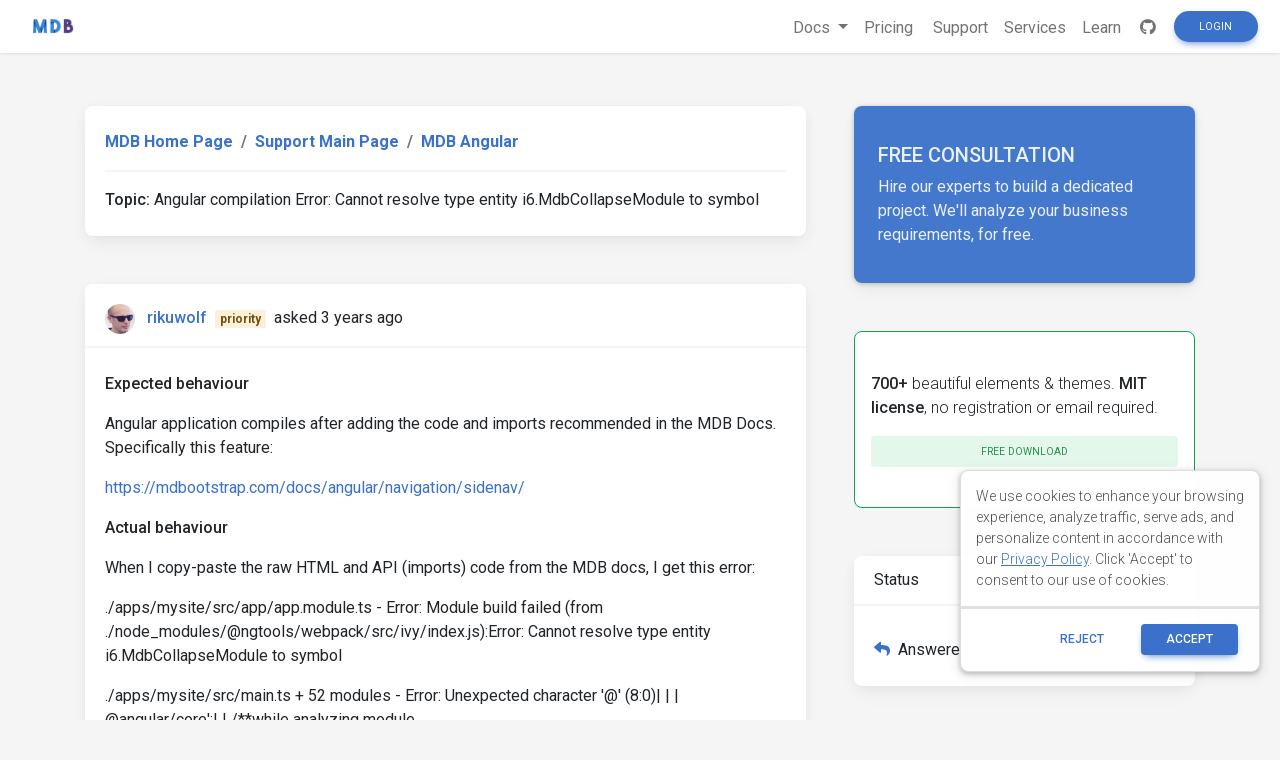

--- FILE ---
content_type: text/html; charset=utf-8
request_url: https://mdbootstrap.com/support/angular/angular-compilation-error-cannot-resolve-type-entity-i6-mdbcollapsemodule-to-symbol/
body_size: 9743
content:
<!DOCTYPE html>
<html lang="en">

<head>
  
  

    <title>Angular compilation Error: Cannot resolve type entity i6.Mdb - Material Design for Bootstrap</title>

  

  <meta name="viewport" content="width=device-width, initial-scale=1, shrink-to-fit=no">
  <meta name="description" content="&amp;#60;p&amp;#62;&amp;#60;strong&amp;#62;Expected behaviour&amp;#60;/strong&amp;#62;&amp;#60;/p&amp;#62;  &amp;#60;p&amp;#62;Angular application compiles after adding the code and imports recommended in the MDB Docs. Specifically this feature:&amp;#60;/p&amp;#62;  &amp;#60;p&amp;#62;&amp;#60;a href=https://mdbootstrap.com/docs/angular/navigation/sidenav/ target=_blank&amp;#62;htt" />
  <meta property="og:locale" content="en_US" />
  <meta property="og:type" content="article" />
  <meta property="og:title" content="Angular compilation Error: Cannot resolve type entity i6.Mdb" />
  <meta property="og:description" content="&amp;#60;p&amp;#62;&amp;#60;strong&amp;#62;Expected behaviour&amp;#60;/strong&amp;#62;&amp;#60;/p&amp;#62;  &amp;#60;p&amp;#62;Angular application compiles after adding the code and imports recommended in the MDB Docs. Specifically this feature:&amp;#60;/p&amp;#62;  &amp;#60;p&amp;#62;&amp;#60;a href=https://mdbootstrap.com/docs/angular/navigation/sidenav/ target=_blank&amp;#62;htt" />
  <meta property="og:url" content="/support/angular-compilation-error-cannot-resolve-type-entity-i6-mdbcollapsemodule-to-symbol" />
  <meta property="og:site_name" content="Material Design for Bootstrap" />
  <meta property="og:image" content="https://mdbootstrap.com/img/logo/mdb-transparent-big.png" />
  <meta property="og:image:secure_url" content="https://mdbootstrap.com/img/logo/mdb-transparent-big.png" />
  <meta property="article:publisher" content="https://www.facebook.com/mdbootstrap" />
  <meta name="twitter:card" content="summary_large_image" />
  <meta name="twitter:description" content="&amp;#60;p&amp;#62;&amp;#60;strong&amp;#62;Expected behaviour&amp;#60;/strong&amp;#62;&amp;#60;/p&amp;#62;  &amp;#60;p&amp;#62;Angular application compiles after adding the code and imports recommended in the MDB Docs. Specifically this feature:&amp;#60;/p&amp;#62;  &amp;#60;p&amp;#62;&amp;#60;a href=https://mdbootstrap.com/docs/angular/navigation/sidenav/ target=_blank&amp;#62;htt" />
  <meta name="twitter:title" content="Angular compilation Error: Cannot resolve type entity i6.Mdb" />
  <meta name="twitter:site" content="@MDBootstrap" />
  <meta name="twitter:creator" content="@MDBootstrap" />
  <meta property="twitter:image" content="https://mdbootstrap.com/img/logo/mdb-transparent-big.png" />

  

  <link rel="shortcut icon" href="https://mdbcdn.b-cdn.net/wp-content/themes/mdbootstrap4/favicon.ico" />
  <link rel="stylesheet" href="https://fonts.googleapis.com/css?family=Roboto:300,400,500,700&amp;display=swap">
  <link rel="stylesheet" id="compiled.css-css" href="https://mdbcdn.b-cdn.net/wp-content/themes/mdbootstrap4/docs-app/css/compiled-4.20.0.min.css?ver=4.20.0" type="text/css" media="all">
  <link rel="stylesheet" href="https://mdbcdn.b-cdn.net/support/assets/css/global.css" type="text/css" media="all">
  
    <link rel="stylesheet" href="https://mdbcdn.b-cdn.net/support/assets/css/mention.css" type="text/css" media="all">
    <link rel="stylesheet" href="https://mdbcdn.b-cdn.net/support/assets/css/dropdown.css" type="text/css" media="all">
    <link rel="stylesheet" href="https://mdbcdn.b-cdn.net/support/assets/css/wysiwyg.css" type="text/css" media="all">
    <link rel="stylesheet" href="https://mdbcdn.b-cdn.net/support/assets/css/prettify.css" type="text/css" media="all">
  

  <link rel="canonical" href="https://mdbootstrap.com/support/angular/angular-compilation-error-cannot-resolve-type-entity-i6-mdbcollapsemodule-to-symbol/" />

  <script data-cfasync="false">
    (function(w,d,s,l,i){w[l]=w[l]||[];w[l].push({'gtm.start':
              new Date().getTime(),event:'gtm.js'});var f=d.getElementsByTagName(s)[0],
            j=d.createElement(s),dl=l!='dataLayer'?'&l='+l:'';j.async=true;j.src=
            '//www.googletagmanager.com/gtm.'+'js?id='+i+dl;f.parentNode.insertBefore(j,f);
    })(window,document,'script','dataLayer','GTM-W7MBMN');
  </script>

  <script type="application/ld+json">
    {
      "@context": "https://schema.org",
      "@type": "BreadcrumbList",
      "itemListElement": [{
        "@type": "ListItem",
        "position": 1,
        "name": "MDBootstrap",
        "item": "https://mdbootstrap.com/",
        "image": "https://mdbcdn.b-cdn.net/img/Marketing/mdb-press-pack/mdb-main.webp"
      }, {
        "@type": "ListItem",
        "position": 2,
        "name": "Standard",
        "item": "https://mdbootstrap.com/docs/standard/",
        "image": "https://mdbcdn.b-cdn.net/wp-content/themes/mdbootstrap4/content/en/_mdb5/standard/about/assets/mdb5-about.webp"
      }, {
        "@type": "ListItem",
        "position": 3,
        "name": "Material Design for Bootstrap 5 \u0026 Vanilla JavaScript",
        "item": "https://mdbootstrap.com/docs/standard/",
        "image": "https://mdbcdn.b-cdn.net/wp-content/themes/mdbootstrap4/content/en/_mdb5/standard/pro/_main/assets/mdb5-about-v2.jpg"
      }]
    }
  </script>

  <style>
    .toast.fade:not(.show) {
      display: none !important;
    }
  </style>

  <script async src="https://pagead2.googlesyndication.com/pagead/js/adsbygoogle.js?client=ca-pub-9068607355646785" crossorigin="anonymous"></script>
</head>

<body class="">

  <header>

    <div id="dpl-auth-modal"></div>

    <nav class="navbar fixed-top navbar-expand-md navbar-light white double-nav scrolling-navbar">
      <!-- Navbar links-->
      <div class="mr-auto pl-2">
        <!--jQuery-->
        <!--DC content-->
        <div>
          <a class="navbar-brand mx-2" href="https://mdbootstrap.com/">
            <img src="https://mdbcdn.b-cdn.net/img/logo/mdb-transaprent-noshadows.webp" height="16" alt="" loading="lazy"
              style="margin-top: -3px; height: 16px">
          </a>
        </div>
        <!--/DC content-->
      </div>

      <span id="dpl-navbar-right-buttons-new"></span>

    </nav>

  </header>





<!--Main layout-->
<main class="pt-lg-5">
  <div class="container">
    
      

      <!--Grid row-->
      <div class="row gx-xl-5">
        
          

          <!--Grid column-->
          <div class="col-xl-8 mb-lg-5 pr-xl-4">

            <!-- Breadcrumbs Question -->
            <div class="card mb-5">
              <div class="card-body">
                <ol class="breadcrumb p-0 white font-weight-bold">
                  <li class="breadcrumb-item">
                      <a href="/">MDB Home Page</a>
                  </li>
                  <li class="breadcrumb-item">
                      <a href="/support/">Support Main Page</a>
                  </li>
                  <li class="breadcrumb-item active">
                      <a href="/support/angular/">MDB Angular </a>
                  </li>
                </ol>
                <hr>
                <strong>Topic:</strong><span class=""> Angular compilation Error: Cannot resolve type entity i6.MdbCollapseModule to symbol</span>
              </div>
            </div>
            <!-- Breadcrumbs -->

            <!-- pending -->
            

            <!--Card: Main question-->
            <div class="question-card card mb-5">
              <!-- Card header -->
              <div class="card-header forum-card-img-30 d-flex justify-content-between align-items-center border-0">
                <p class="pt-2 mb-0">
                  <img src="https://s.gravatar.com/avatar/420b0c05be65564f60d5f3928a80aecf?s=96&amp;d=mm&amp;r=g" alt="" class="rounded-circle mr-2">
                  <strong><a href="https://mdbootstrap.com/support/?user=124858/" target="_blank">rikuwolf</a></strong>
                  <span class="badge badge-warning mx-1">priority</span>
                  <span title="10/24/2022, 5:00:53 PM">asked 3 years ago</span>
                </p>
                <div>
                
                </div>
              </div>
              <hr class="m-0">
              <!--Card content-->
              <div class="card-body">
                <p><strong>Expected behaviour</strong></p>

<p>Angular application compiles after adding the code and imports recommended in the MDB Docs. Specifically this feature:</p>

<p><a href="https://mdbootstrap.com/docs/angular/navigation/sidenav/" target="_blank">https://mdbootstrap.com/docs/angular/navigation/sidenav/</a></p>

<p><strong>Actual behaviour</strong></p>

<p>When I copy-paste the raw HTML and API (imports) code from the MDB docs, I get this error:</p>

<p>./apps/mysite/src/app/app.module.ts - Error: Module build failed (from ./node_modules/@ngtools/webpack/src/ivy/index.js):Error: Cannot resolve type entity i6.MdbCollapseModule to symbol</p>

<p>./apps/mysite/src/main.ts + 52 modules - Error: Unexpected character '@' (8:0)| | | @angular/core';| | /**while analyzing module javascript/esm|/Users/Richard4/dev/Repos/mysite/frontend/node_modules/@angular-devkit/build-angular/src/babel/webpack-loader.js??ruleSet[1].rules[2].use[0]!/Users/Richard4/dev/Repos/mysite/frontend/node_modules/@angular/common/fesm2020/common.mjs for concatenation</p>

<p>I also added the import for the MDB Collapse directive which the sidenav docs don't mention, but I presume that that import is needed too. And when I add an import for the MDB Collapse module, I get the second error as a bonus.</p>

<p>Where can I find what MDB version I have? It's the latest MDB Angular Essential, installed last week. I don't know where I will get the version info in future.</p>

<p><img src="https://usercontent.mdbootstrap.com/mdb-images/support/924b9671-5069-4457-a474-8fbace5499f8-mdb-collapsemodule-error-2022.jpg" alt="Angular Console error (build using Nx serve" title=""></p>
                
                  <hr>
                
                <!-- Comments -->
                <div class="comment-card ml-5">
                  
                  
                    
                    
                      
                      <!-- Single comment -->
                      <small class="comment-item text-muted">
                        <p class="mb-2">
                          <strong><a href="https://mdbootstrap.com/support/?user=124858/" target="_blank">rikuwolf</a></strong>
                          <span class="badge badge-warning mx-1">priority</span>
                          <span title="10/24/2022, 9:45:15 PM">commented 3 years ago</span>
                          
                        </p>
                        <p>After further testing: This compilation error happens when I import </p>

<p><strong>MdbSidenavModule</strong></p>

<p>But Angular says the error relates to</p>

<p><strong>MdbCollapseModule</strong></p>

<p>It seems that <strong>MdbCollapseModule</strong> is a dependency of <strong>MdbSidenavModule</strong>. But in my monorepo, the compiler cannot find this dependency. I guess the monorepo (Nx) configuration is structured in a way that <strong>MdbSidenavModule</strong> does not expect.</p>

<p>Where does <strong>MdbSidenavModule</strong> look for <strong>MdbCollapseModule</strong>? In my monorepo, they don't find each other.</p>
                      </small>
                      <form method="post" data-comment-id="67047" class="needs-validation comment-form comment-item is-hidden" novalidate>
                        <div class="wp-editor-container"><div class="wmd-panel"><div id="wmd-button-bar_comment_67047" class="is-hidden"></div><textarea class="wmd-input" rows="5" id="wmd-form-editor_comment_67047"><p>After further testing: This compilation error happens when I import </p>

<p><strong>MdbSidenavModule</strong></p>

<p>But Angular says the error relates to</p>

<p><strong>MdbCollapseModule</strong></p>

<p>It seems that <strong>MdbCollapseModule</strong> is a dependency of <strong>MdbSidenavModule</strong>. But in my monorepo, the compiler cannot find this dependency. I guess the monorepo (Nx) configuration is structured in a way that <strong>MdbSidenavModule</strong> does not expect.</p>

<p>Where does <strong>MdbSidenavModule</strong> look for <strong>MdbCollapseModule</strong>? In my monorepo, they don't find each other.</p></textarea></div><div id="wmd-preview_comment_67047" class="wmd-panel wmd-preview is-hidden"></div><textarea name="comment" id="wmd-form-editor-hidden_comment_67047" hidden></textarea></div>
                        <div class="invalid-feedback comment-form-item">
                          Please insert min. 15 characters.
                        </div>
                        <button type="submit" class="btn btn-primary btn-sm comment-form-item">Publish</button>
                      </form>
                      
                    
                  
                  
                    
                      <hr>
                    

                    <div class="form-group mb-0 d-none d-lg-block">
                      
                        <a href="#" class="btn btn-primary btn-sm ml-0 comment-form-toggle show_login">Add comment</a>
                      
                    </div>
                  
                </div>
                <!-- Comments -->
              </div>
              
              
            </div>
            <!--Card: Main question-->
            
              
                
                <!--Card: Answer-->
                <div class="answer-card card mb-5 is-best">
                  <!-- Card header -->
                  <div class="card-header forum-card-img-30 d-flex justify-content-between border-0">
                    <p class="pt-2 mb-0">
                      <img src="https://s.gravatar.com/avatar/420b0c05be65564f60d5f3928a80aecf?s=96&amp;d=mm&amp;r=g" alt="" class="rounded-circle mr-2">
                      <strong><a href="https://mdbootstrap.com/support/?user=124858/" target="_blank">rikuwolf</a></strong>
                      <span class="badge badge-warning mx-1">priority</span>
                        <span title="10/24/2022, 11:34:22 PM">answered 3 years ago</span>
                    </p>
                    <div>
                      
                        <a href="#" type="button" class="btn btn-success btn-sm px-2 waves-effect show_login">
                          <span class="value">
                            0
                          </span>
                          <i class="fas fa-thumbs-up ml-1"></i>
                        </a>
                        <a href="#" type="button" class="btn btn-danger btn-sm px-2 waves-effect show_login">
                          <span class="value">
                            0
                          </span>
                          <i class="fas fa-thumbs-down ml-1"></i>
                        </a>
                      
                      
                        <a href="javascript:void(0)" type="button" class="btn btn-secondary btn-sm px-2 waves-effect">
                          Best answer
                          <i class="fas fa-check ml-1"></i>
                        </a>
                      
                    </div>
                  </div>

                  <hr class="m-0">

                  <div class="card-body answer-form-item is-hidden">
                    <!-- Default form reply -->
                    <form data-answer-id="121105" data-slug="angular-compilation-error-cannot-resolve-type-entity-i6-mdbcollapsemodule-to-symbol" class="needs-validation edit-answer-form" novalidate>
                      <!-- Answer -->
                      <div class="wp-editor-container"><div class="wmd-panel"><div id="wmd-button-bar_answer_121105"></div><textarea class="wmd-input" rows="10" id="wmd-form-editor_answer_121105"><p>OK, now I found the ultimate source of this problem, which was in my package.json:</p>

<p>"mdb-angular-ui-kit": "git+<a href="https://oauth2" target="_blank" rel="nofollow">https://oauth2</a>:</p>

<p>Wrong identifier for the MDB dependency. It was <strong>ng-uikit-pro-essential</strong> but it should have been <strong>mdb-angular-ui-kit</strong></p>

<p>Problem solved</p></textarea></div><div id="wmd-preview_answer_121105" class="wmd-panel wmd-preview"></div><textarea name="answer" id="wmd-form-editor-hidden_answer_121105" hidden></textarea></div>
                      <div class="invalid-feedback">
                        Please insert min. 20 characters.
                      </div>
                      <div class="text-center mt-3">
                        <button type="submit" class="btn btn-primary btn-md" data-answer-id="121105">
                          Post
                        </button>
                      </div>
                    </form>
                    <!-- Default form reply -->
                  </div>
                  <!--Card content-->
                  <div class="card-body answer-form-item">
                    <p>OK, now I found the ultimate source of this problem, which was in my package.json:</p>

<p>"mdb-angular-ui-kit": "git+<a href="https://oauth2" target="_blank" rel="nofollow">https://oauth2</a>:</p>

<p>Wrong identifier for the MDB dependency. It was <strong>ng-uikit-pro-essential</strong> but it should have been <strong>mdb-angular-ui-kit</strong></p>

<p>Problem solved</p>
                    
                      <hr>
                    
                    <!-- Comments -->
                    <div class="comment-card ml-5">
                      
                      
                      
                        
                        <div class="form-group mb-0">
                          
                            <a href="#" class="btn btn-primary btn-sm ml-0 comment-form-toggle show_login">Add comment</a>
                          
                        </div>
                      
                    </div>
                    <!-- Comments -->
                  </div>
                  
                </div>
                <!--Card: Answer-->
              
                
                <!--Card: Answer-->
                <div class="answer-card card mb-5">
                  <!-- Card header -->
                  <div class="card-header forum-card-img-30 d-flex justify-content-between border-0">
                    <p class="pt-2 mb-0">
                      <img src="https://s.gravatar.com/avatar/143e5e503679725b700789b49ef972a0?s=96&amp;d=mm&amp;r=g" alt="" class="rounded-circle mr-2">
                      <strong><a href="https://mdbootstrap.com/support/?user=40205/" target="_blank">Arkadiusz Idzikowski</a></strong>
                      <span class="badge badge-primary mx-1">staff</span>
                        <span title="10/25/2022, 9:28:28 AM">answered 3 years ago</span>
                    </p>
                    <div>
                      
                        <a href="#" type="button" class="btn btn-success btn-sm px-2 waves-effect show_login">
                          <span class="value">
                            0
                          </span>
                          <i class="fas fa-thumbs-up ml-1"></i>
                        </a>
                        <a href="#" type="button" class="btn btn-danger btn-sm px-2 waves-effect show_login">
                          <span class="value">
                            0
                          </span>
                          <i class="fas fa-thumbs-down ml-1"></i>
                        </a>
                      
                      
                        <a href="javascript:void(0)" type="button" class="btn btn-secondary btn-sm px-2 waves-effect is-hidden">
                          Best answer
                          <i class="fas fa-check ml-1"></i>
                        </a>
                      
                    </div>
                  </div>

                  <hr class="m-0">

                  <div class="card-body answer-form-item is-hidden">
                    <!-- Default form reply -->
                    <form data-answer-id="121110" data-slug="angular-compilation-error-cannot-resolve-type-entity-i6-mdbcollapsemodule-to-symbol" class="needs-validation edit-answer-form" novalidate>
                      <!-- Answer -->
                      <div class="wp-editor-container"><div class="wmd-panel"><div id="wmd-button-bar_answer_121110"></div><textarea class="wmd-input" rows="10" id="wmd-form-editor_answer_121110"><p>I think that the import paths suggested in our documentation are correct and we created them by following the official Angular guide for libraries. </p>

<p>The problem is caused probably by the installation under the wrong identifier. Your MDB5 Angular code should be in the <code>node_modules</code> folder inside the <code>mdb-angular-ui-kit</code> folder.</p>

<p>In case of further problems please use comments to start a discussion. We try to use answers only to provide a solution to the problem described in a specific thread. </p></textarea></div><div id="wmd-preview_answer_121110" class="wmd-panel wmd-preview"></div><textarea name="answer" id="wmd-form-editor-hidden_answer_121110" hidden></textarea></div>
                      <div class="invalid-feedback">
                        Please insert min. 20 characters.
                      </div>
                      <div class="text-center mt-3">
                        <button type="submit" class="btn btn-primary btn-md" data-answer-id="121110">
                          Post
                        </button>
                      </div>
                    </form>
                    <!-- Default form reply -->
                  </div>
                  <!--Card content-->
                  <div class="card-body answer-form-item">
                    <p>I think that the import paths suggested in our documentation are correct and we created them by following the official Angular guide for libraries. </p>

<p>The problem is caused probably by the installation under the wrong identifier. Your MDB5 Angular code should be in the <code>node_modules</code> folder inside the <code>mdb-angular-ui-kit</code> folder.</p>

<p>In case of further problems please use comments to start a discussion. We try to use answers only to provide a solution to the problem described in a specific thread. </p>
                    
                      <hr>
                    
                    <!-- Comments -->
                    <div class="comment-card ml-5">
                      
                      
                      
                        
                        <div class="form-group mb-0">
                          
                            <a href="#" class="btn btn-primary btn-sm ml-0 comment-form-toggle show_login">Add comment</a>
                          
                        </div>
                      
                    </div>
                    <!-- Comments -->
                  </div>
                  
                </div>
                <!--Card: Answer-->
              
                
                <!--Card: Answer-->
                <div class="answer-card card mb-5">
                  <!-- Card header -->
                  <div class="card-header forum-card-img-30 d-flex justify-content-between border-0">
                    <p class="pt-2 mb-0">
                      <img src="https://s.gravatar.com/avatar/420b0c05be65564f60d5f3928a80aecf?s=96&amp;d=mm&amp;r=g" alt="" class="rounded-circle mr-2">
                      <strong><a href="https://mdbootstrap.com/support/?user=124858/" target="_blank">rikuwolf</a></strong>
                      <span class="badge badge-warning mx-1">priority</span>
                        <span title="10/24/2022, 11:04:45 PM">answered 3 years ago</span>
                    </p>
                    <div>
                      
                        <a href="#" type="button" class="btn btn-success btn-sm px-2 waves-effect show_login">
                          <span class="value">
                            0
                          </span>
                          <i class="fas fa-thumbs-up ml-1"></i>
                        </a>
                        <a href="#" type="button" class="btn btn-danger btn-sm px-2 waves-effect show_login">
                          <span class="value">
                            0
                          </span>
                          <i class="fas fa-thumbs-down ml-1"></i>
                        </a>
                      
                      
                        <a href="javascript:void(0)" type="button" class="btn btn-secondary btn-sm px-2 waves-effect is-hidden">
                          Best answer
                          <i class="fas fa-check ml-1"></i>
                        </a>
                      
                    </div>
                  </div>

                  <hr class="m-0">

                  <div class="card-body answer-form-item is-hidden">
                    <!-- Default form reply -->
                    <form data-answer-id="121104" data-slug="angular-compilation-error-cannot-resolve-type-entity-i6-mdbcollapsemodule-to-symbol" class="needs-validation edit-answer-form" novalidate>
                      <!-- Answer -->
                      <div class="wp-editor-container"><div class="wmd-panel"><div id="wmd-button-bar_answer_121104"></div><textarea class="wmd-input" rows="10" id="wmd-form-editor_answer_121104"><p>Here are my notes-to-self about a very ugly fix I found:</p>

<p>The problem is hardcoded paths in these three MDB files in node_modules.</p>

<p>node_modules/<strong>ng-uikit-pro-essential</strong>/sidenav/sidenav.module.d.ts
node_modules/<strong>ng-uikit-pro-essential</strong>/sidenav/sidenav.component.d.ts
node_modules/<strong>ng-uikit-pro-essential</strong>/sidenav/sidenav-item.component.d.ts</p>

<p>In these files you will see four references to the /collapse and /scrollbar modules.</p>

<p>You need to change them as follows:</p>

<hr>

<p>OLD: 
import * as i6 from "<strong>mdb-angular-ui-kit</strong>/collapse";
import * as i7 from "<strong>mdb-angular-ui-kit</strong>/scrollbar";</p>

<p>NEW:
import * as i6 from "../collapse";
import * as i7 from "../scrollbar";</p>

<hr>

<p>OLD: import { MdbCollapseDirective } from '<strong>mdb-angular-ui-kit</strong>/collapse';</p>

<p>NEW:import { MdbCollapseDirective } from '../collapse';</p>

<hr>

<p>OLD: import { MdbCollapseDirective } from '<strong>mdb-angular-ui-kit</strong>/collapse';</p>

<p>NEW: import { MdbCollapseDirective } from '../collapse';</p></textarea></div><div id="wmd-preview_answer_121104" class="wmd-panel wmd-preview"></div><textarea name="answer" id="wmd-form-editor-hidden_answer_121104" hidden></textarea></div>
                      <div class="invalid-feedback">
                        Please insert min. 20 characters.
                      </div>
                      <div class="text-center mt-3">
                        <button type="submit" class="btn btn-primary btn-md" data-answer-id="121104">
                          Post
                        </button>
                      </div>
                    </form>
                    <!-- Default form reply -->
                  </div>
                  <!--Card content-->
                  <div class="card-body answer-form-item">
                    <p>Here are my notes-to-self about a very ugly fix I found:</p>

<p>The problem is hardcoded paths in these three MDB files in node_modules.</p>

<p>node_modules/<strong>ng-uikit-pro-essential</strong>/sidenav/sidenav.module.d.ts
node_modules/<strong>ng-uikit-pro-essential</strong>/sidenav/sidenav.component.d.ts
node_modules/<strong>ng-uikit-pro-essential</strong>/sidenav/sidenav-item.component.d.ts</p>

<p>In these files you will see four references to the /collapse and /scrollbar modules.</p>

<p>You need to change them as follows:</p>

<hr>

<p>OLD: 
import * as i6 from "<strong>mdb-angular-ui-kit</strong>/collapse";
import * as i7 from "<strong>mdb-angular-ui-kit</strong>/scrollbar";</p>

<p>NEW:
import * as i6 from "../collapse";
import * as i7 from "../scrollbar";</p>

<hr>

<p>OLD: import { MdbCollapseDirective } from '<strong>mdb-angular-ui-kit</strong>/collapse';</p>

<p>NEW:import { MdbCollapseDirective } from '../collapse';</p>

<hr>

<p>OLD: import { MdbCollapseDirective } from '<strong>mdb-angular-ui-kit</strong>/collapse';</p>

<p>NEW: import { MdbCollapseDirective } from '../collapse';</p>
                    
                      <hr>
                    
                    <!-- Comments -->
                    <div class="comment-card ml-5">
                      
                      
                      
                        
                        <div class="form-group mb-0">
                          
                            <a href="#" class="btn btn-primary btn-sm ml-0 comment-form-toggle show_login">Add comment</a>
                          
                        </div>
                      
                    </div>
                    <!-- Comments -->
                  </div>
                  
                </div>
                <!--Card: Answer-->
              
                
                <!--Card: Answer-->
                <div class="answer-card card mb-5">
                  <!-- Card header -->
                  <div class="card-header forum-card-img-30 d-flex justify-content-between border-0">
                    <p class="pt-2 mb-0">
                      <img src="https://s.gravatar.com/avatar/420b0c05be65564f60d5f3928a80aecf?s=96&amp;d=mm&amp;r=g" alt="" class="rounded-circle mr-2">
                      <strong><a href="https://mdbootstrap.com/support/?user=124858/" target="_blank">rikuwolf</a></strong>
                      <span class="badge badge-warning mx-1">priority</span>
                        <span title="10/24/2022, 10:30:59 PM">answered 3 years ago</span>
                    </p>
                    <div>
                      
                        <a href="#" type="button" class="btn btn-success btn-sm px-2 waves-effect show_login">
                          <span class="value">
                            0
                          </span>
                          <i class="fas fa-thumbs-up ml-1"></i>
                        </a>
                        <a href="#" type="button" class="btn btn-danger btn-sm px-2 waves-effect show_login">
                          <span class="value">
                            0
                          </span>
                          <i class="fas fa-thumbs-down ml-1"></i>
                        </a>
                      
                      
                        <a href="javascript:void(0)" type="button" class="btn btn-secondary btn-sm px-2 waves-effect is-hidden">
                          Best answer
                          <i class="fas fa-check ml-1"></i>
                        </a>
                      
                    </div>
                  </div>

                  <hr class="m-0">

                  <div class="card-body answer-form-item is-hidden">
                    <!-- Default form reply -->
                    <form data-answer-id="121102" data-slug="angular-compilation-error-cannot-resolve-type-entity-i6-mdbcollapsemodule-to-symbol" class="needs-validation edit-answer-form" novalidate>
                      <!-- Answer -->
                      <div class="wp-editor-container"><div class="wmd-panel"><div id="wmd-button-bar_answer_121102"></div><textarea class="wmd-input" rows="10" id="wmd-form-editor_answer_121102"><p>OK, I think I have found the source of the problem and only you at MDB can solve it. If I am right about this, I cannot solve it.</p>

<p>The problem seems to be some hard-coded paths to between MDB modules. When I look in node_modules, I see four examples of this in three files:</p>

<p><img src="https://usercontent.mdbootstrap.com/mdb-images/support/1a11da52-7e5e-4088-a96d-e119c8bc0f9a-mdb-collapse-hardcoded-path-in-node_modules-01.jpg" alt="Hard-coded path between MDB modules - example 1" title=""></p>

<hr>

<p><img src="https://usercontent.mdbootstrap.com/mdb-images/support/17b76ddf-1245-434a-b043-847d10573b7e-mdb-collapse-hardcoded-path-in-node_modules-02.jpg" alt="Hard-coded path between MDB modules - example 2" title=""></p>

<hr>

<p><img src="https://usercontent.mdbootstrap.com/mdb-images/support/dfdc539e-63e1-4c3f-bec0-9222e1130eba-mdb-collapse-hardcoded-path-in-node_modules-03.jpg" alt="Hard-coded path between MDB modules - example 3" title=""></p>

<p>When I overwrite this wrong path (just one example):</p>

<p>import * as i7 from "mdb-angular-ui-kit/scrollbar";</p>

<p>and put in this:</p>

<p>import * as i7 from "ng-uikit-pro-essential/scrollbar";</p>

<p>or this:</p>

<p>import * as i7 from "../scrollbar";</p>

<p>the compiler errors disappear and the problem seems solved.</p>

<p>Of course, it is not solved, because I should not edit node_modules code like this. Whenever I run npm i, the problem will return.</p>

<p>Can you give me a quick fix to replace the wrong path on the fly, so that this hard-coded path does not cause problems?</p>

<p>And you can release a fix to your code in your next release? If I am right, that is the only good way you can solve this.</p>

<p>There may be other hard-coded paths in your MDB modules. I haven't looked for them.</p></textarea></div><div id="wmd-preview_answer_121102" class="wmd-panel wmd-preview"></div><textarea name="answer" id="wmd-form-editor-hidden_answer_121102" hidden></textarea></div>
                      <div class="invalid-feedback">
                        Please insert min. 20 characters.
                      </div>
                      <div class="text-center mt-3">
                        <button type="submit" class="btn btn-primary btn-md" data-answer-id="121102">
                          Post
                        </button>
                      </div>
                    </form>
                    <!-- Default form reply -->
                  </div>
                  <!--Card content-->
                  <div class="card-body answer-form-item">
                    <p>OK, I think I have found the source of the problem and only you at MDB can solve it. If I am right about this, I cannot solve it.</p>

<p>The problem seems to be some hard-coded paths to between MDB modules. When I look in node_modules, I see four examples of this in three files:</p>

<p><img src="https://usercontent.mdbootstrap.com/mdb-images/support/1a11da52-7e5e-4088-a96d-e119c8bc0f9a-mdb-collapse-hardcoded-path-in-node_modules-01.jpg" alt="Hard-coded path between MDB modules - example 1" title=""></p>

<hr>

<p><img src="https://usercontent.mdbootstrap.com/mdb-images/support/17b76ddf-1245-434a-b043-847d10573b7e-mdb-collapse-hardcoded-path-in-node_modules-02.jpg" alt="Hard-coded path between MDB modules - example 2" title=""></p>

<hr>

<p><img src="https://usercontent.mdbootstrap.com/mdb-images/support/dfdc539e-63e1-4c3f-bec0-9222e1130eba-mdb-collapse-hardcoded-path-in-node_modules-03.jpg" alt="Hard-coded path between MDB modules - example 3" title=""></p>

<p>When I overwrite this wrong path (just one example):</p>

<p>import * as i7 from "mdb-angular-ui-kit/scrollbar";</p>

<p>and put in this:</p>

<p>import * as i7 from "ng-uikit-pro-essential/scrollbar";</p>

<p>or this:</p>

<p>import * as i7 from "../scrollbar";</p>

<p>the compiler errors disappear and the problem seems solved.</p>

<p>Of course, it is not solved, because I should not edit node_modules code like this. Whenever I run npm i, the problem will return.</p>

<p>Can you give me a quick fix to replace the wrong path on the fly, so that this hard-coded path does not cause problems?</p>

<p>And you can release a fix to your code in your next release? If I am right, that is the only good way you can solve this.</p>

<p>There may be other hard-coded paths in your MDB modules. I haven't looked for them.</p>
                    
                      <hr>
                    
                    <!-- Comments -->
                    <div class="comment-card ml-5">
                      
                      
                      
                        
                        <div class="form-group mb-0">
                          
                            <a href="#" class="btn btn-primary btn-sm ml-0 comment-form-toggle show_login">Add comment</a>
                          
                        </div>
                      
                    </div>
                    <!-- Comments -->
                  </div>
                  
                </div>
                <!--Card: Answer-->
              
            
            
              <!--Card: Answer-->
              <div class="card mb-5 d-none d-lg-block">
                <!-- Preoader -->
                <div id="answer-loader" class="perf-preloader">
                  <div class="preloader-wrapper big active flex-center">
  <div class="spinner-layer spinner-blue">
    <div class="circle-clipper left">
      <div class="circle"></div>
    </div>
    <div class="gap-patch">
      <div class="circle"></div>
    </div>
    <div class="circle-clipper right">
      <div class="circle"></div>
    </div>
  </div>
  <div class="spinner-layer spinner-red">
    <div class="circle-clipper left">
      <div class="circle"></div>
    </div>
    <div class="gap-patch">
      <div class="circle"></div>
    </div>
    <div class="circle-clipper right">
      <div class="circle"></div>
    </div>
  </div>
  <div class="spinner-layer spinner-yellow">
    <div class="circle-clipper left">
      <div class="circle"></div>
    </div>
    <div class="gap-patch">
      <div class="circle"></div>
    </div>
    <div class="circle-clipper right">
      <div class="circle"></div>
    </div>
  </div>
  <div class="spinner-layer spinner-green">
    <div class="circle-clipper left">
      <div class="circle"></div>
    </div>
    <div class="gap-patch">
      <div class="circle"></div>
    </div>
    <div class="circle-clipper right">
      <div class="circle"></div>
    </div>
  </div>
</div>
                </div>
                <!-- Preoader -->
                <!-- Card header -->
                <div class="card-header d-flex justify-content-between border-0">
                  <div class="mt-1">Write</div>
                  <a role="button" data-target="#modalSnippetSettings" class="btn btn-secondary btn-sm my-0 px-2 waves-effect" data-toggle="modal" title="Create snippet">
                    <i class="fas fa-image"></i> Create snippet
                  </a>
                </div>
                <hr class="m-0">
                <!-- Card body -->
                <div class="card-body">
                  <div id="answer-editor" class="form-group">
                    <!-- Default form reply -->
                    <form id="answer-form" method="post" class="needs-validation" novalidate>
                      <!-- Answer -->
                      <input type="hidden" name="action" value="add-answer" />
                      <div class="wp-editor-container"><div class="wmd-panel"><div id="wmd-button-bar_answer"></div><textarea class="wmd-input" rows="10" id="wmd-form-editor_answer"></textarea></div><div id="wmd-preview_answer" class="wmd-panel wmd-preview"></div><textarea name="answer" id="wmd-form-editor-hidden_answer" hidden></textarea></div>
                      <div class="invalid-feedback">
                        Please insert min. 20 characters.
                      </div>
                      <div class="text-center mt-3">
                        
                          <a href="#" class="btn btn-primary btn-md show_login">Post</a>
                        
                      </div>
                    </form>
                  </div>
                </div>
                <!-- Default form reply -->
              </div>
              <!--Card: Answer-->
            
          </div>
          <!--Grid column-->
          <!--Grid column-->
          <div class="col-xl-4 mb-5 pl-xl-4 d-none d-lg-block">

            <style>
  .alert-services {
    background-color: #3B71CA;
    color: hsl(219, 56.1%, 95%)!important;
    opacity: 0.95;
    max-height: 177px;
    border-radius: 0.5rem;
    min-width: 184px;
    box-shadow: 0 1px 5px 0 rgb(0 0 0 / 21%);
  }

  .alert-services-background {
    border-radius: 0.5rem;
  }
</style>
<a class="card card-image alert-services-background mb-5 d-none d-lg-flex" href="https://mdbootstrap.com/services/" style="min-height:175px;;margin-bottom: 1rem;">
  <!-- Content -->
  <div class="text-white d-flex align-items-center alert-services py-5 px-4">
    <div>
      <p class="fw-bold h5 d-none d-lg-block">FREE CONSULTATION</p>
      <p class="mb-0">Hire our experts to build a dedicated project. We'll analyze your business requirements, for free.</p>
    </div>
  </div>
  <!-- Content -->
</a>

<style>
  .dc-content-animation {
    height: 20px;
    width: 50%;
    display: inline-block;
    animation: placeholderPulse 1s infinite ease-in-out;
    -webkit-animation: placeholderPulse 1s infinite ease-in-out;
  }
  @keyframes placeholderPulse {
    0% {
      background-color: rgba(133, 214, 251, .1);
      color: rgba(133, 214, 251, .1);
    }
    50% {
      background-color: rgba(133, 214, 251, .3);
      color: rgba(133, 214, 251, .3);
    }
    100% {
      background-color: rgba(133, 214, 251, .1);
      color: rgba(133, 214, 251, .1);
    }
  }
</style>
<div class="position-relative mb-5 d-none d-lg-flex" style="min-height:175px;margin-bottom: 1rem;">
  <div class="position-absolute w-100 justify-content-center">
    <div class="border border-info shadow-0 rounded overflow-hidden" style="border-color: rgba(133, 214, 251, .3) !important;">
      <span class="dc-content-animation mx-2 mb-2 mt-3" style="width: 40%;"></span>
      <span class="dc-content-animation mx-2 mb-1" style="width: 70%;"></span>
      <span class="dc-content-animation mx-2 mb-1"></span>
      <span class="dc-content-animation mx-2 mb-1" style="width: 80%;"></span>
      <span class="dc-content-animation mx-2 mb-1" style="width: 70%;"></span>
    </div>
  </div>
  
  <div id="gtmDC-scroll-unlogged" style="min-height:1px;width:100%"></div>
  
</div>


            <!--Card-->
            <div class="card mb-5">
              <!-- Card header -->
              <div class="card-header border-0">Status</div>
              <hr class="m-0">
              <!--Card content-->
              <div class="card-body">
                <div class="w-100 d-flex justify-content-between">
                  <p class="mb-0 pt-2">
                    
                    <i class="fas fa-reply text-primary mr-2"></i>Answered
                  </p>
                  
                </div>
                
              </div>
            </div>
            <!--/.Card-->

            
            <!--Card-->
            <div class="card mb-5">
              <!-- Card header -->
              <div class="card-header border-0">Specification of the issue</div>
              <hr class="m-0">
              <div class="card-body">
                <ul class="list-unstyled">
                  <li>
                    <strong>ForumUser</strong>:
                    <span>
                      Priority
                    </span>
                  </li>
                  <li>
                    <strong>Premium support</strong>:
                    <span>
                      Yes
                    </span>
                  </li>
                  <li>
                    <strong>Technology</strong>:
                    <span>
                      MDB Angular
                    </span>
                  </li>
                  <li>
                    <strong>MDB Version</strong>:
                    <span>
                      MDB5 3.0.0
                    </span>
                  </li>
                  <li>
                    <strong>Device</strong>:
                    <span>
                      Desktop
                    </span>
                  </li>
                  <li>
                    <strong>Browser</strong>:
                    <span>
                      Any
                    </span>
                  </li>
                  <li>
                    <strong>OS</strong>:
                    <span>
                      MacOS
                    </span>
                  </li>
                  <li>
                    <strong>Provided sample code</strong>:
                    <span>
                      No
                    </span>
                  </li>
                  <li>
                    <strong>Provided link</strong>:
                    <span>
                      Yes
                    </span>
                  </li>
                </ul>
              </div>
              </div>
              <!--/.Card-->
              
                <!--Card-->
                <div class="card mb-5">
                  <!-- Card header -->
                  <div class="card-header border-0">Tags</div>
                  <hr class="m-0">
                  <!--Card content-->
                  <div class="card-body">
                    
                      <a href="/support/?tag=angular" class="badge badge-primary mr-2 p-2 my-2">
                        angular
                      </a>
                    
                      <a href="/support/?tag=sidenav" class="badge badge-primary mr-2 p-2 my-2">
                        sidenav
                      </a>
                    
                      <a href="/support/?tag=collapse" class="badge badge-primary mr-2 p-2 my-2">
                        collapse
                      </a>
                    
                  </div>
                </div>
                <!--/.Card-->
              

              
              
                <!--Card: ForumUser-->
                <div class="card forum-card-img-64 text-center mb-5">
                  <!-- Card header -->
                  <div class="card-header border-0">About author</div>
                  <hr class="m-0">
                  <!--Avatar-->
                  <div class="mt-4">
                    <img src="https://s.gravatar.com/avatar/420b0c05be65564f60d5f3928a80aecf?s=96&amp;d=mm&amp;r=g" alt="" class="rounded-circle mr-2">
                  </div>
                  <div class="card-body">
                    <!--Name-->
                    <h5 class="card-title font-weight-bold">
                      <a href="https://mdbootstrap.com/support/?user=124858/">
                        rikuwolf
                      </a>
                    </h5>
                    <!-- Gained badges -->
                    
                    

                    <!-- Support -->
                    <a class="badge badge-primary mb-2">
                      7<i class="fas fa-thumbs-up mx-1"></i>Support score
                    </a>
                    <br>
                    <a href="/support/?user=124858" class="badge badge-success mb-2 mr-2">
                      6<i class="fas fa-question mx-1"></i>Questions
                    </a>
                    <a href="/support/?userAnswered=124858" class="badge badge-warning mb-2 mr-2">
                      5<i class="fas fa-comment mx-1"></i>Answers
                    </a>

                    <!-- Snippets -->
                    <a href="/snippets/?user=124858"  class="badge badge-danger mr-2">
                      0<i class="fas fa-image mx-1"></i>Snippets
                    </a>
                  </div>
                </div>
                <!--/.Card: ForumUser-->
              
          </div>
          <!--Grid column-->
          <script type="text/javascript">var question_id = "121095";</script>
        
      </div>
      <!--Grid row-->
    
  </div>
</main>

<!-- Modal: modalSnippetSettings -->
<div class="modal fade" id="modalSnippetSettings" tabindex="-1" role="dialog" aria-labelledby="exampleModalLabel" aria-hidden="true">
  <div class="modal-dialog modal-lg" role="document">

    <!-- Modal content -->
    <div class="modal-content">

      <div id="snippets-settings-preloader" class="checkout-preloader-container d-none">
        <div class="preloader-wrapper big active">
          <div class="spinner-layer spinner-blue-only">
            <div class="circle-clipper left">
              <div class="circle"></div>
            </div>
            <div class="gap-patch">
              <div class="circle"></div>
            </div>
            <div class="circle-clipper right">
              <div class="circle"></div>
            </div>
          </div>
        </div>
      </div>

      <!-- Modal header -->
      <div class="modal-header">
        <h5 class="modal-title" id="settings-modal">Snippet settings</h5>
        <button type="button" class="close" data-dismiss="modal" aria-label="Close">
          <span aria-hidden=true>&times;</span>
        </button>
      </div>
      <!-- Modal body -->
      <div class="modal-body">

        <!--Grid row-->
        <div class="row">

          <!--Grid column-->
          <div class="col-md-6 mb-4">

            <!--Name-->
            <select class="browser-default custom-select" id="snippet-package-technology">
              <option value="" disabled>MDB Technology</option>
            </select>

            <!--Name-->
            <select class="browser-default custom-select mt-2" id="snippet-package-version">
              <option value="" disabled>MDB Version</option>
            </select>

            <!--Grid row-->
            <div class="row mt-2">

              <!--Grid column-->
              <div class="col-md-7 mb-4">

                <!--Name-->
                <select class="browser-default custom-select md-selected" id="snippet-package-type">
                  <option value="" disabled>Type</option>
                </select>

              </div>
              <!--Grid column-->

              <!--Grid column-->
              <div class="col-md-5 mb-4">

                <a role="button" class="btn btn-info btn-md" target="_blank" id="go-pro">Go Pro</a>

              </div>
              <!--Grid column-->

            </div>
            <!--Grid row-->

            <div class="switch mb-2">
              <label>
                Public
                <input id="snippet-status" type="checkbox">
                <span class="lever"></span> Private
              </label>
            </div>

          </div>
          <!--Grid column-->

          <!--Grid column-->
          <div class="col-md-6 mb-4">

            <!-- Snippet title -->
            <input type="text" class="form-control mb-3" id="snippet-title" placeholder="Snippet title">

            <!-- Snippet description -->
            <div class="form-group">
              <textarea class="form-control" id="snippet-description" rows="5" placeholder="Snippet description"></textarea>
            </div>

            <!-- Snippet tags -->
            <div class="chips chips-initial chips-autocomplete mb-0" id="snippet-tag-input"></div>
            <span id="tags-invalid-feedback" class="small red-text d-none">You can add max. 10 tags with min. length of 2 each</span>

          </div>
          <!--Grid column-->

        </div>
        <!--Grid row-->

      </div>

      <!-- Modal footer -->
      <div class="modal-footer">
        <button type="button" class="btn btn-outline-elegant" data-dismiss="modal">Close</button>
        <a role="button" class="btn btn-info" id="save-snippet-settings" data-action="forum_snippet" data-user-nicename="">Create</a>
      </div>
    </div>
    <!-- Modal content -->
  </div>
</div>
<!-- Modal: modalSnippetSettings -->

<!-- Footer -->
<footer id="footer" style="background-color: hsl(216, 25%, 95.1%)">
  <!-- Grid container -->
  <div class="container p-5 text-center">

    <p class="">
      Get useful tips & free resources directly to your inbox along with exclusive subscriber-only content.
    </p>
    <a href="https://mdbcdn.b-cdn.net/newsletter/" class="btn btn-primary btn-md rounded">JOIN OUR
      MAILING LIST NOW<i class="fas fa-angle-double-right ml-2"></i></a>

  </div>
  <!-- Grid container -->

  <!-- Copyright -->
  <div class="footer-copyright text-center p-3" style="background-color: hsl(216, 25%, 90%);">
    &copy;
    <?php echo date('Y'); ?> Copyright:
    <a class="py-3 font-weight-normal" href="https://mdbcdn.b-cdn.net/">
      MDBootstrap.com
    </a>
  </div>
  <!--/.Copyright -->
</footer>
<!--/.Footer-->

<span id="dpl-mdb5-cookies-modal"></span>

<script src="https://code.jquery.com/jquery-3.6.0.min.js" integrity="sha256-/xUj+3OJU5yExlq6GSYGSHk7tPXikynS7ogEvDej/m4=" crossorigin="anonymous"></script>
<script type="text/javascript" src="https://mdbcdn.b-cdn.net/wp-content/themes/mdbootstrap4/docs-app/js/bundles/4.20.0/compiled.8.min.js?ver=4.20.0"></script>
<script type="text/javascript" src="https://mdbcdn.b-cdn.net/wp-content/themes/mdbootstrap4/js/footer-functions.js?ver=4.20.0-update.8"></script>
<script type="text/javascript" src="https://mdbcdn.b-cdn.net/wp-content/themes/mdbootstrap4/docs-app/js/dist/dpl.min.js?ver=4.20.0"></script>


  <script type="text/javascript" src="https://mdbcdn.b-cdn.net/support/assets/js/texteditor/addons/mention/AutoSuggest.min.js"></script>
  <script type="text/javascript" src="https://mdbcdn.b-cdn.net/support/assets/js/texteditor/Markdown.Converter.min.js"></script>
  <script type="text/javascript" src="https://mdbcdn.b-cdn.net/support/assets/js/texteditor/addons/turndown/turndown.min.js"></script>
  <script type="text/javascript" src="https://mdbcdn.b-cdn.net/support/assets/js/texteditor/Markdown.Editor.min.js"></script>
  <script type="text/javascript" src="https://mdbcdn.b-cdn.net/support/assets/js/texteditor/Markdown.js"></script>
  <script type="text/javascript" src="https://mdbcdn.b-cdn.net/support/assets/js/texteditor/Markdown.Sanitizer.js"></script>
  <script type="text/javascript" src="https://mdbcdn.b-cdn.net/support/assets/js/texteditor/addons/resizer.js"></script>
  <script type="text/javascript" src="https://mdbcdn.b-cdn.net/support/assets/js/texteditor/addons/prettify/prettify.min.js"></script>


<script type="text/javascript" src="https://mdbcdn.b-cdn.net/support/assets/js/global.js"></script>

  <script type="text/javascript" src="https://mdbcdn.b-cdn.net/support/assets/js/question.js"></script>


<script>var currentUser = '{"id":0,"email":"","nicename":"","displayName":"","status":"FREE","roleName":"","supportScore":0,"avatar":"","subscription":null}';</script>
<script type="text/javascript" src="https://mdbcdn.b-cdn.net/support/assets/js/snippets.js"></script>

<script>
  const CONFIG = {
    docsApiUrl: "/api/docs"
  };
  const ajax_url = "/wp-admin/admin-ajax.php";

  const supportedLanguages = {
    en: {
      flag: 'united kingdom',
      name: 'English'
    },
    cn: {
      flag: 'china',
      name: '中文'
    }
  };

  function getSiteLanguage() {
    const [, language] = location.pathname.split('/');
    switch (language) {
      case 'cn':
        return 'cn';
      case 'es':
        return 'cn';
      default:
        return 'en';
    }
  }

  function getCurrentTechnology(url) {
    const currentUrl = url || location.pathname;
    switch (true) {
      case (currentUrl.indexOf('/docs/standard') === 0):
        return 'standard';
      case (currentUrl.indexOf('/docs/b5/angular') === 0):
        return 'b5-angular';
      case (currentUrl.indexOf('/docs/b5/react') === 0):
        return 'b5-react';
      case (currentUrl.indexOf('/docs/b5/vue') === 0):
        return 'b5-vue';
      case (currentUrl.indexOf('/docs/b4/jquery') === 0):
        return 'jquery';
      case (currentUrl.indexOf('/docs/angular') === 0):
        return 'angular';
      case (currentUrl.indexOf('/docs/react') === 0):
        return 'react';
      case (currentUrl.indexOf('/docs/vue') === 0):
        return 'vue';
    }
  }

  function getCookie(name) {
    const decodedCookie = decodeURIComponent(document.cookie);
    const cookies = decodedCookie.split(';');

    for (let i = 0; i < cookies.length; i++) {
      let cookie = cookies[i];
      while (cookie.charAt(0) === ' ') {
        cookie = cookie.substring(1);
      }
      if (cookie.indexOf(name) === 0) {
        return cookie.substring(name.length, cookie.length);
      }
    }

    return null;
  }
</script>

</body>



--- FILE ---
content_type: text/html; charset=utf-8
request_url: https://www.google.com/recaptcha/api2/aframe
body_size: 182
content:
<!DOCTYPE HTML><html><head><meta http-equiv="content-type" content="text/html; charset=UTF-8"></head><body><script nonce="gqfo-eAkHb7CFhbok-UHCA">/** Anti-fraud and anti-abuse applications only. See google.com/recaptcha */ try{var clients={'sodar':'https://pagead2.googlesyndication.com/pagead/sodar?'};window.addEventListener("message",function(a){try{if(a.source===window.parent){var b=JSON.parse(a.data);var c=clients[b['id']];if(c){var d=document.createElement('img');d.src=c+b['params']+'&rc='+(localStorage.getItem("rc::a")?sessionStorage.getItem("rc::b"):"");window.document.body.appendChild(d);sessionStorage.setItem("rc::e",parseInt(sessionStorage.getItem("rc::e")||0)+1);localStorage.setItem("rc::h",'1769267594488');}}}catch(b){}});window.parent.postMessage("_grecaptcha_ready", "*");}catch(b){}</script></body></html>